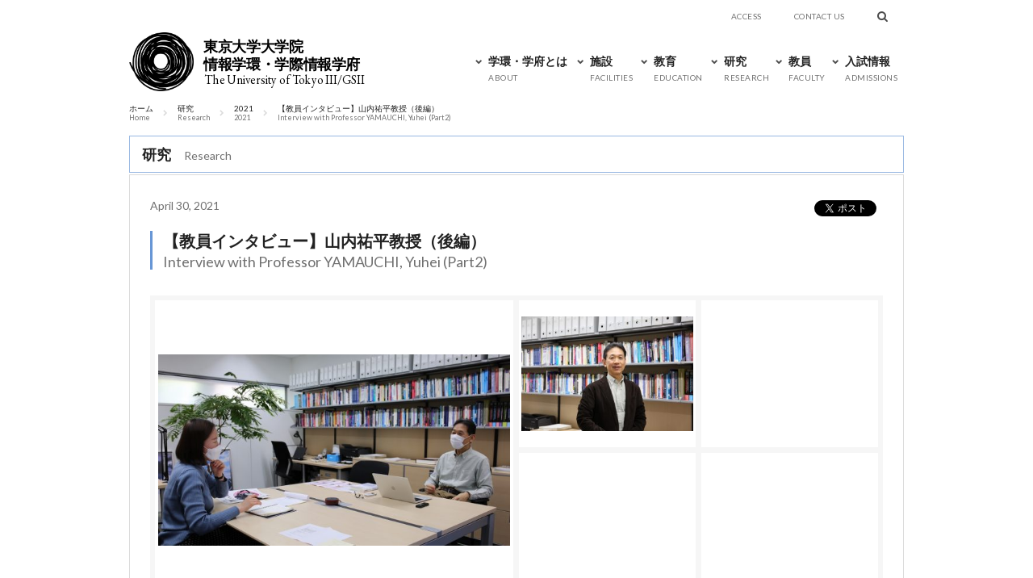

--- FILE ---
content_type: text/html; charset=UTF-8
request_url: https://www.iii.u-tokyo.ac.jp/research/210430interviewpart2
body_size: 18948
content:
<!DOCTYPE html>
<html dir="ltr" lang="ja" prefix="og: https://ogp.me/ns#" class="no-js">
<head>
	
<meta charset="UTF-8">
<meta http-equiv="X-UA-Compatible" content="IE=edge,chrome=1">

<link rel="profile" href="http://gmpg.org/xfn/11">




<!-- common - css -->
<link rel="stylesheet" href="https://www.iii.u-tokyo.ac.jp/manage/wp-content/themes/iii/_/css/main.css?20221021">
<link rel="stylesheet" href="https://www.iii.u-tokyo.ac.jp/manage/wp-content/themes/iii/style.css">

<!-- common - font -->
<style>
@import url('https://fonts.googleapis.com/css2?family=Noto+Serif+JP:wght@200..900&display=swap');
@import url('https://fonts.googleapis.com/css2?family=EB+Garamond:ital,wght@0,400..800;1,400..800&display=swap');
</style>
	
<!-- common - js -->
<script type="text/javascript" src="https://www.iii.u-tokyo.ac.jp/manage/wp-content/themes/iii/_/js/jquery-3.7.1.min.js"></script>
<script type="text/javascript" src="https://www.iii.u-tokyo.ac.jp/manage/wp-content/themes/iii/_/js/jquery-migrate-3.4.1.min.js"></script>
<script src="https://www.iii.u-tokyo.ac.jp/manage/wp-content/themes/iii/_/js/script.js"></script>
<script>
// viewport
if (!((navigator.userAgent.indexOf('Android') > 0 && navigator.userAgent.indexOf('Mobile') == -1) || navigator.userAgent.indexOf('A1_07') > 0 || navigator.userAgent.indexOf('SC-01C') > 0 || navigator.userAgent.indexOf('iPad') > 0)) {
	document.write('<meta name="viewport" content="width=device-width,user-scalable=yes">');
}
</script>
<!--[if lt IE 9]>
<script src="http://cdnjs.cloudflare.com/ajax/libs/selectivizr/1.0.2/selectivizr-min.js"></script>
<script src="http://html5shim.googlecode.com/svn/trunk/html5.js"></script>
<![endif]-->


	<style>img:is([sizes="auto" i], [sizes^="auto," i]) { contain-intrinsic-size: 3000px 1500px }</style>
	
		<!-- All in One SEO 4.9.1 - aioseo.com -->
		<title>【教員インタビュー】山内祐平教授（後編） - 東京大学大学院 情報学環・学際情報学府</title>
	<meta name="description" content="東京大学大学院 情報学環・学際情報学府 文化・人間情報学コース 【教員インタビュー】山内祐平教授（後編）" />
	<meta name="robots" content="max-image-preview:large" />
	<meta name="author" content="神谷説子"/>
	<link rel="canonical" href="https://www.iii.u-tokyo.ac.jp/research/210430interviewpart2" />
	<meta name="generator" content="All in One SEO (AIOSEO) 4.9.1" />
		<meta property="og:locale" content="ja_JP" />
		<meta property="og:site_name" content="東京大学大学院 情報学環・学際情報学府 - The University of Tokyo Interfaculty Initiative in Information Studies Graduate School of Interdisciplinary Information Studies" />
		<meta property="og:type" content="article" />
		<meta property="og:title" content="【教員インタビュー】山内祐平教授（後編） - 東京大学大学院 情報学環・学際情報学府" />
		<meta property="og:description" content="東京大学大学院 情報学環・学際情報学府 文化・人間情報学コース 【教員インタビュー】山内祐平教授（後編）" />
		<meta property="og:url" content="https://www.iii.u-tokyo.ac.jp/research/210430interviewpart2" />
		<meta property="og:image" content="https://www.iii.u-tokyo.ac.jp/manage/wp-content/uploads/2021/04/c304aa5d06b28ac1a8b057db4981f93c.jpg" />
		<meta property="og:image:secure_url" content="https://www.iii.u-tokyo.ac.jp/manage/wp-content/uploads/2021/04/c304aa5d06b28ac1a8b057db4981f93c.jpg" />
		<meta property="og:image:width" content="1024" />
		<meta property="og:image:height" content="556" />
		<meta property="article:published_time" content="2021-04-30T06:33:14+00:00" />
		<meta property="article:modified_time" content="2021-04-30T08:09:33+00:00" />
		<meta name="twitter:card" content="summary_large_image" />
		<meta name="twitter:title" content="【教員インタビュー】山内祐平教授（後編） - 東京大学大学院 情報学環・学際情報学府" />
		<meta name="twitter:description" content="東京大学大学院 情報学環・学際情報学府 文化・人間情報学コース 【教員インタビュー】山内祐平教授（後編）" />
		<meta name="twitter:image" content="https://www.iii.u-tokyo.ac.jp/manage/wp-content/uploads/2021/04/c304aa5d06b28ac1a8b057db4981f93c.jpg" />
		<script type="application/ld+json" class="aioseo-schema">
			{"@context":"https:\/\/schema.org","@graph":[{"@type":"BreadcrumbList","@id":"https:\/\/www.iii.u-tokyo.ac.jp\/research\/210430interviewpart2#breadcrumblist","itemListElement":[{"@type":"ListItem","@id":"https:\/\/www.iii.u-tokyo.ac.jp#listItem","position":1,"name":"\u30db\u30fc\u30e0","item":"https:\/\/www.iii.u-tokyo.ac.jp","nextItem":{"@type":"ListItem","@id":"https:\/\/www.iii.u-tokyo.ac.jp\/research#listItem","name":"\u7814\u7a76"}},{"@type":"ListItem","@id":"https:\/\/www.iii.u-tokyo.ac.jp\/research#listItem","position":2,"name":"\u7814\u7a76","item":"https:\/\/www.iii.u-tokyo.ac.jp\/research","nextItem":{"@type":"ListItem","@id":"https:\/\/www.iii.u-tokyo.ac.jp\/course\/cultural#listItem","name":"\u6587\u5316\u30fb\u4eba\u9593\u60c5\u5831\u5b66\u30b3\u30fc\u30b9"},"previousItem":{"@type":"ListItem","@id":"https:\/\/www.iii.u-tokyo.ac.jp#listItem","name":"\u30db\u30fc\u30e0"}},{"@type":"ListItem","@id":"https:\/\/www.iii.u-tokyo.ac.jp\/course\/cultural#listItem","position":3,"name":"\u6587\u5316\u30fb\u4eba\u9593\u60c5\u5831\u5b66\u30b3\u30fc\u30b9","item":"https:\/\/www.iii.u-tokyo.ac.jp\/course\/cultural","nextItem":{"@type":"ListItem","@id":"https:\/\/www.iii.u-tokyo.ac.jp\/research\/210430interviewpart2#listItem","name":"\u3010\u6559\u54e1\u30a4\u30f3\u30bf\u30d3\u30e5\u30fc\u3011\u5c71\u5185\u7950\u5e73\u6559\u6388\uff08\u5f8c\u7de8\uff09"},"previousItem":{"@type":"ListItem","@id":"https:\/\/www.iii.u-tokyo.ac.jp\/research#listItem","name":"\u7814\u7a76"}},{"@type":"ListItem","@id":"https:\/\/www.iii.u-tokyo.ac.jp\/research\/210430interviewpart2#listItem","position":4,"name":"\u3010\u6559\u54e1\u30a4\u30f3\u30bf\u30d3\u30e5\u30fc\u3011\u5c71\u5185\u7950\u5e73\u6559\u6388\uff08\u5f8c\u7de8\uff09","previousItem":{"@type":"ListItem","@id":"https:\/\/www.iii.u-tokyo.ac.jp\/course\/cultural#listItem","name":"\u6587\u5316\u30fb\u4eba\u9593\u60c5\u5831\u5b66\u30b3\u30fc\u30b9"}}]},{"@type":"Organization","@id":"https:\/\/www.iii.u-tokyo.ac.jp\/#organization","name":"\u6771\u4eac\u5927\u5b66\u5927\u5b66\u9662 \u60c5\u5831\u5b66\u74b0\u30fb\u5b66\u969b\u60c5\u5831\u5b66\u5e9c","description":"The University of Tokyo Interfaculty Initiative in Information Studies Graduate School of Interdisciplinary Information Studies","url":"https:\/\/www.iii.u-tokyo.ac.jp\/","telephone":"+81358415938","logo":{"@type":"ImageObject","url":"https:\/\/www.iii.u-tokyo.ac.jp\/manage\/wp-content\/uploads\/2021\/09\/logo.png","@id":"https:\/\/www.iii.u-tokyo.ac.jp\/research\/210430interviewpart2\/#organizationLogo","width":225,"height":192},"image":{"@id":"https:\/\/www.iii.u-tokyo.ac.jp\/research\/210430interviewpart2\/#organizationLogo"}},{"@type":"Person","@id":"https:\/\/www.iii.u-tokyo.ac.jp\/author\/skamiya#author","url":"https:\/\/www.iii.u-tokyo.ac.jp\/author\/skamiya","name":"\u795e\u8c37\u8aac\u5b50","image":{"@type":"ImageObject","@id":"https:\/\/www.iii.u-tokyo.ac.jp\/research\/210430interviewpart2#authorImage","url":"https:\/\/secure.gravatar.com\/avatar\/b83ba3bf5242e9a3b305a844b5cfc6a502760f2f80b8607fb5ca649bf141e485?s=96&d=mm&r=g","width":96,"height":96,"caption":"\u795e\u8c37\u8aac\u5b50"}},{"@type":"WebPage","@id":"https:\/\/www.iii.u-tokyo.ac.jp\/research\/210430interviewpart2#webpage","url":"https:\/\/www.iii.u-tokyo.ac.jp\/research\/210430interviewpart2","name":"\u3010\u6559\u54e1\u30a4\u30f3\u30bf\u30d3\u30e5\u30fc\u3011\u5c71\u5185\u7950\u5e73\u6559\u6388\uff08\u5f8c\u7de8\uff09 - \u6771\u4eac\u5927\u5b66\u5927\u5b66\u9662 \u60c5\u5831\u5b66\u74b0\u30fb\u5b66\u969b\u60c5\u5831\u5b66\u5e9c","description":"\u6771\u4eac\u5927\u5b66\u5927\u5b66\u9662 \u60c5\u5831\u5b66\u74b0\u30fb\u5b66\u969b\u60c5\u5831\u5b66\u5e9c \u6587\u5316\u30fb\u4eba\u9593\u60c5\u5831\u5b66\u30b3\u30fc\u30b9 \u3010\u6559\u54e1\u30a4\u30f3\u30bf\u30d3\u30e5\u30fc\u3011\u5c71\u5185\u7950\u5e73\u6559\u6388\uff08\u5f8c\u7de8\uff09","inLanguage":"ja","isPartOf":{"@id":"https:\/\/www.iii.u-tokyo.ac.jp\/#website"},"breadcrumb":{"@id":"https:\/\/www.iii.u-tokyo.ac.jp\/research\/210430interviewpart2#breadcrumblist"},"author":{"@id":"https:\/\/www.iii.u-tokyo.ac.jp\/author\/skamiya#author"},"creator":{"@id":"https:\/\/www.iii.u-tokyo.ac.jp\/author\/skamiya#author"},"image":{"@type":"ImageObject","url":"https:\/\/www.iii.u-tokyo.ac.jp\/manage\/wp-content\/uploads\/2021\/04\/c304aa5d06b28ac1a8b057db4981f93c.jpg","@id":"https:\/\/www.iii.u-tokyo.ac.jp\/research\/210430interviewpart2\/#mainImage","width":1024,"height":556},"primaryImageOfPage":{"@id":"https:\/\/www.iii.u-tokyo.ac.jp\/research\/210430interviewpart2#mainImage"},"datePublished":"2021-04-30T15:33:14+09:00","dateModified":"2021-04-30T17:09:33+09:00"},{"@type":"WebSite","@id":"https:\/\/www.iii.u-tokyo.ac.jp\/#website","url":"https:\/\/www.iii.u-tokyo.ac.jp\/","name":"\u6771\u4eac\u5927\u5b66\u5927\u5b66\u9662 \u60c5\u5831\u5b66\u74b0\u30fb\u5b66\u969b\u60c5\u5831\u5b66\u5e9c","description":"The University of Tokyo Interfaculty Initiative in Information Studies Graduate School of Interdisciplinary Information Studies","inLanguage":"ja","publisher":{"@id":"https:\/\/www.iii.u-tokyo.ac.jp\/#organization"}}]}
		</script>
		<!-- All in One SEO -->

<script type="text/javascript">
/* <![CDATA[ */
window._wpemojiSettings = {"baseUrl":"https:\/\/s.w.org\/images\/core\/emoji\/16.0.1\/72x72\/","ext":".png","svgUrl":"https:\/\/s.w.org\/images\/core\/emoji\/16.0.1\/svg\/","svgExt":".svg","source":{"concatemoji":"https:\/\/www.iii.u-tokyo.ac.jp\/manage\/wp-includes\/js\/wp-emoji-release.min.js?ver=6.8.3"}};
/*! This file is auto-generated */
!function(s,n){var o,i,e;function c(e){try{var t={supportTests:e,timestamp:(new Date).valueOf()};sessionStorage.setItem(o,JSON.stringify(t))}catch(e){}}function p(e,t,n){e.clearRect(0,0,e.canvas.width,e.canvas.height),e.fillText(t,0,0);var t=new Uint32Array(e.getImageData(0,0,e.canvas.width,e.canvas.height).data),a=(e.clearRect(0,0,e.canvas.width,e.canvas.height),e.fillText(n,0,0),new Uint32Array(e.getImageData(0,0,e.canvas.width,e.canvas.height).data));return t.every(function(e,t){return e===a[t]})}function u(e,t){e.clearRect(0,0,e.canvas.width,e.canvas.height),e.fillText(t,0,0);for(var n=e.getImageData(16,16,1,1),a=0;a<n.data.length;a++)if(0!==n.data[a])return!1;return!0}function f(e,t,n,a){switch(t){case"flag":return n(e,"\ud83c\udff3\ufe0f\u200d\u26a7\ufe0f","\ud83c\udff3\ufe0f\u200b\u26a7\ufe0f")?!1:!n(e,"\ud83c\udde8\ud83c\uddf6","\ud83c\udde8\u200b\ud83c\uddf6")&&!n(e,"\ud83c\udff4\udb40\udc67\udb40\udc62\udb40\udc65\udb40\udc6e\udb40\udc67\udb40\udc7f","\ud83c\udff4\u200b\udb40\udc67\u200b\udb40\udc62\u200b\udb40\udc65\u200b\udb40\udc6e\u200b\udb40\udc67\u200b\udb40\udc7f");case"emoji":return!a(e,"\ud83e\udedf")}return!1}function g(e,t,n,a){var r="undefined"!=typeof WorkerGlobalScope&&self instanceof WorkerGlobalScope?new OffscreenCanvas(300,150):s.createElement("canvas"),o=r.getContext("2d",{willReadFrequently:!0}),i=(o.textBaseline="top",o.font="600 32px Arial",{});return e.forEach(function(e){i[e]=t(o,e,n,a)}),i}function t(e){var t=s.createElement("script");t.src=e,t.defer=!0,s.head.appendChild(t)}"undefined"!=typeof Promise&&(o="wpEmojiSettingsSupports",i=["flag","emoji"],n.supports={everything:!0,everythingExceptFlag:!0},e=new Promise(function(e){s.addEventListener("DOMContentLoaded",e,{once:!0})}),new Promise(function(t){var n=function(){try{var e=JSON.parse(sessionStorage.getItem(o));if("object"==typeof e&&"number"==typeof e.timestamp&&(new Date).valueOf()<e.timestamp+604800&&"object"==typeof e.supportTests)return e.supportTests}catch(e){}return null}();if(!n){if("undefined"!=typeof Worker&&"undefined"!=typeof OffscreenCanvas&&"undefined"!=typeof URL&&URL.createObjectURL&&"undefined"!=typeof Blob)try{var e="postMessage("+g.toString()+"("+[JSON.stringify(i),f.toString(),p.toString(),u.toString()].join(",")+"));",a=new Blob([e],{type:"text/javascript"}),r=new Worker(URL.createObjectURL(a),{name:"wpTestEmojiSupports"});return void(r.onmessage=function(e){c(n=e.data),r.terminate(),t(n)})}catch(e){}c(n=g(i,f,p,u))}t(n)}).then(function(e){for(var t in e)n.supports[t]=e[t],n.supports.everything=n.supports.everything&&n.supports[t],"flag"!==t&&(n.supports.everythingExceptFlag=n.supports.everythingExceptFlag&&n.supports[t]);n.supports.everythingExceptFlag=n.supports.everythingExceptFlag&&!n.supports.flag,n.DOMReady=!1,n.readyCallback=function(){n.DOMReady=!0}}).then(function(){return e}).then(function(){var e;n.supports.everything||(n.readyCallback(),(e=n.source||{}).concatemoji?t(e.concatemoji):e.wpemoji&&e.twemoji&&(t(e.twemoji),t(e.wpemoji)))}))}((window,document),window._wpemojiSettings);
/* ]]> */
</script>
<style id='wp-emoji-styles-inline-css' type='text/css'>

	img.wp-smiley, img.emoji {
		display: inline !important;
		border: none !important;
		box-shadow: none !important;
		height: 1em !important;
		width: 1em !important;
		margin: 0 0.07em !important;
		vertical-align: -0.1em !important;
		background: none !important;
		padding: 0 !important;
	}
</style>
<link rel='stylesheet' id='wp-block-library-css' href='https://www.iii.u-tokyo.ac.jp/manage/wp-includes/css/dist/block-library/style.min.css?ver=6.8.3' type='text/css' media='all' />
<style id='classic-theme-styles-inline-css' type='text/css'>
/*! This file is auto-generated */
.wp-block-button__link{color:#fff;background-color:#32373c;border-radius:9999px;box-shadow:none;text-decoration:none;padding:calc(.667em + 2px) calc(1.333em + 2px);font-size:1.125em}.wp-block-file__button{background:#32373c;color:#fff;text-decoration:none}
</style>
<link rel='stylesheet' id='aioseo/css/src/vue/standalone/blocks/table-of-contents/global.scss-css' href='https://www.iii.u-tokyo.ac.jp/manage/wp-content/plugins/all-in-one-seo-pack/dist/Lite/assets/css/table-of-contents/global.e90f6d47.css?ver=4.9.1' type='text/css' media='all' />
<style id='get-filesize-get-filesize-block-style-inline-css' type='text/css'>
.wp-block-get-filesize-get-filesize-block{padding:0}.wp-block-get-filesize-get-filesize-block.aligncenter{text-align:center}.wp-block-get-filesize-get-filesize-block.alignleft{text-align:left}.wp-block-get-filesize-get-filesize-block.alignleft,.wp-block-get-filesize-get-filesize-block.alignright{float:none!important;margin-left:auto!important;margin-right:auto!important;max-width:var(--wp--style--global--content-size)}.wp-block-get-filesize-get-filesize-block.alignright{text-align:right}

</style>
<style id='global-styles-inline-css' type='text/css'>
:root{--wp--preset--aspect-ratio--square: 1;--wp--preset--aspect-ratio--4-3: 4/3;--wp--preset--aspect-ratio--3-4: 3/4;--wp--preset--aspect-ratio--3-2: 3/2;--wp--preset--aspect-ratio--2-3: 2/3;--wp--preset--aspect-ratio--16-9: 16/9;--wp--preset--aspect-ratio--9-16: 9/16;--wp--preset--color--black: #000000;--wp--preset--color--cyan-bluish-gray: #abb8c3;--wp--preset--color--white: #ffffff;--wp--preset--color--pale-pink: #f78da7;--wp--preset--color--vivid-red: #cf2e2e;--wp--preset--color--luminous-vivid-orange: #ff6900;--wp--preset--color--luminous-vivid-amber: #fcb900;--wp--preset--color--light-green-cyan: #7bdcb5;--wp--preset--color--vivid-green-cyan: #00d084;--wp--preset--color--pale-cyan-blue: #8ed1fc;--wp--preset--color--vivid-cyan-blue: #0693e3;--wp--preset--color--vivid-purple: #9b51e0;--wp--preset--gradient--vivid-cyan-blue-to-vivid-purple: linear-gradient(135deg,rgba(6,147,227,1) 0%,rgb(155,81,224) 100%);--wp--preset--gradient--light-green-cyan-to-vivid-green-cyan: linear-gradient(135deg,rgb(122,220,180) 0%,rgb(0,208,130) 100%);--wp--preset--gradient--luminous-vivid-amber-to-luminous-vivid-orange: linear-gradient(135deg,rgba(252,185,0,1) 0%,rgba(255,105,0,1) 100%);--wp--preset--gradient--luminous-vivid-orange-to-vivid-red: linear-gradient(135deg,rgba(255,105,0,1) 0%,rgb(207,46,46) 100%);--wp--preset--gradient--very-light-gray-to-cyan-bluish-gray: linear-gradient(135deg,rgb(238,238,238) 0%,rgb(169,184,195) 100%);--wp--preset--gradient--cool-to-warm-spectrum: linear-gradient(135deg,rgb(74,234,220) 0%,rgb(151,120,209) 20%,rgb(207,42,186) 40%,rgb(238,44,130) 60%,rgb(251,105,98) 80%,rgb(254,248,76) 100%);--wp--preset--gradient--blush-light-purple: linear-gradient(135deg,rgb(255,206,236) 0%,rgb(152,150,240) 100%);--wp--preset--gradient--blush-bordeaux: linear-gradient(135deg,rgb(254,205,165) 0%,rgb(254,45,45) 50%,rgb(107,0,62) 100%);--wp--preset--gradient--luminous-dusk: linear-gradient(135deg,rgb(255,203,112) 0%,rgb(199,81,192) 50%,rgb(65,88,208) 100%);--wp--preset--gradient--pale-ocean: linear-gradient(135deg,rgb(255,245,203) 0%,rgb(182,227,212) 50%,rgb(51,167,181) 100%);--wp--preset--gradient--electric-grass: linear-gradient(135deg,rgb(202,248,128) 0%,rgb(113,206,126) 100%);--wp--preset--gradient--midnight: linear-gradient(135deg,rgb(2,3,129) 0%,rgb(40,116,252) 100%);--wp--preset--font-size--small: 13px;--wp--preset--font-size--medium: 20px;--wp--preset--font-size--large: 36px;--wp--preset--font-size--x-large: 42px;--wp--preset--spacing--20: 0.44rem;--wp--preset--spacing--30: 0.67rem;--wp--preset--spacing--40: 1rem;--wp--preset--spacing--50: 1.5rem;--wp--preset--spacing--60: 2.25rem;--wp--preset--spacing--70: 3.38rem;--wp--preset--spacing--80: 5.06rem;--wp--preset--shadow--natural: 6px 6px 9px rgba(0, 0, 0, 0.2);--wp--preset--shadow--deep: 12px 12px 50px rgba(0, 0, 0, 0.4);--wp--preset--shadow--sharp: 6px 6px 0px rgba(0, 0, 0, 0.2);--wp--preset--shadow--outlined: 6px 6px 0px -3px rgba(255, 255, 255, 1), 6px 6px rgba(0, 0, 0, 1);--wp--preset--shadow--crisp: 6px 6px 0px rgba(0, 0, 0, 1);}:where(.is-layout-flex){gap: 0.5em;}:where(.is-layout-grid){gap: 0.5em;}body .is-layout-flex{display: flex;}.is-layout-flex{flex-wrap: wrap;align-items: center;}.is-layout-flex > :is(*, div){margin: 0;}body .is-layout-grid{display: grid;}.is-layout-grid > :is(*, div){margin: 0;}:where(.wp-block-columns.is-layout-flex){gap: 2em;}:where(.wp-block-columns.is-layout-grid){gap: 2em;}:where(.wp-block-post-template.is-layout-flex){gap: 1.25em;}:where(.wp-block-post-template.is-layout-grid){gap: 1.25em;}.has-black-color{color: var(--wp--preset--color--black) !important;}.has-cyan-bluish-gray-color{color: var(--wp--preset--color--cyan-bluish-gray) !important;}.has-white-color{color: var(--wp--preset--color--white) !important;}.has-pale-pink-color{color: var(--wp--preset--color--pale-pink) !important;}.has-vivid-red-color{color: var(--wp--preset--color--vivid-red) !important;}.has-luminous-vivid-orange-color{color: var(--wp--preset--color--luminous-vivid-orange) !important;}.has-luminous-vivid-amber-color{color: var(--wp--preset--color--luminous-vivid-amber) !important;}.has-light-green-cyan-color{color: var(--wp--preset--color--light-green-cyan) !important;}.has-vivid-green-cyan-color{color: var(--wp--preset--color--vivid-green-cyan) !important;}.has-pale-cyan-blue-color{color: var(--wp--preset--color--pale-cyan-blue) !important;}.has-vivid-cyan-blue-color{color: var(--wp--preset--color--vivid-cyan-blue) !important;}.has-vivid-purple-color{color: var(--wp--preset--color--vivid-purple) !important;}.has-black-background-color{background-color: var(--wp--preset--color--black) !important;}.has-cyan-bluish-gray-background-color{background-color: var(--wp--preset--color--cyan-bluish-gray) !important;}.has-white-background-color{background-color: var(--wp--preset--color--white) !important;}.has-pale-pink-background-color{background-color: var(--wp--preset--color--pale-pink) !important;}.has-vivid-red-background-color{background-color: var(--wp--preset--color--vivid-red) !important;}.has-luminous-vivid-orange-background-color{background-color: var(--wp--preset--color--luminous-vivid-orange) !important;}.has-luminous-vivid-amber-background-color{background-color: var(--wp--preset--color--luminous-vivid-amber) !important;}.has-light-green-cyan-background-color{background-color: var(--wp--preset--color--light-green-cyan) !important;}.has-vivid-green-cyan-background-color{background-color: var(--wp--preset--color--vivid-green-cyan) !important;}.has-pale-cyan-blue-background-color{background-color: var(--wp--preset--color--pale-cyan-blue) !important;}.has-vivid-cyan-blue-background-color{background-color: var(--wp--preset--color--vivid-cyan-blue) !important;}.has-vivid-purple-background-color{background-color: var(--wp--preset--color--vivid-purple) !important;}.has-black-border-color{border-color: var(--wp--preset--color--black) !important;}.has-cyan-bluish-gray-border-color{border-color: var(--wp--preset--color--cyan-bluish-gray) !important;}.has-white-border-color{border-color: var(--wp--preset--color--white) !important;}.has-pale-pink-border-color{border-color: var(--wp--preset--color--pale-pink) !important;}.has-vivid-red-border-color{border-color: var(--wp--preset--color--vivid-red) !important;}.has-luminous-vivid-orange-border-color{border-color: var(--wp--preset--color--luminous-vivid-orange) !important;}.has-luminous-vivid-amber-border-color{border-color: var(--wp--preset--color--luminous-vivid-amber) !important;}.has-light-green-cyan-border-color{border-color: var(--wp--preset--color--light-green-cyan) !important;}.has-vivid-green-cyan-border-color{border-color: var(--wp--preset--color--vivid-green-cyan) !important;}.has-pale-cyan-blue-border-color{border-color: var(--wp--preset--color--pale-cyan-blue) !important;}.has-vivid-cyan-blue-border-color{border-color: var(--wp--preset--color--vivid-cyan-blue) !important;}.has-vivid-purple-border-color{border-color: var(--wp--preset--color--vivid-purple) !important;}.has-vivid-cyan-blue-to-vivid-purple-gradient-background{background: var(--wp--preset--gradient--vivid-cyan-blue-to-vivid-purple) !important;}.has-light-green-cyan-to-vivid-green-cyan-gradient-background{background: var(--wp--preset--gradient--light-green-cyan-to-vivid-green-cyan) !important;}.has-luminous-vivid-amber-to-luminous-vivid-orange-gradient-background{background: var(--wp--preset--gradient--luminous-vivid-amber-to-luminous-vivid-orange) !important;}.has-luminous-vivid-orange-to-vivid-red-gradient-background{background: var(--wp--preset--gradient--luminous-vivid-orange-to-vivid-red) !important;}.has-very-light-gray-to-cyan-bluish-gray-gradient-background{background: var(--wp--preset--gradient--very-light-gray-to-cyan-bluish-gray) !important;}.has-cool-to-warm-spectrum-gradient-background{background: var(--wp--preset--gradient--cool-to-warm-spectrum) !important;}.has-blush-light-purple-gradient-background{background: var(--wp--preset--gradient--blush-light-purple) !important;}.has-blush-bordeaux-gradient-background{background: var(--wp--preset--gradient--blush-bordeaux) !important;}.has-luminous-dusk-gradient-background{background: var(--wp--preset--gradient--luminous-dusk) !important;}.has-pale-ocean-gradient-background{background: var(--wp--preset--gradient--pale-ocean) !important;}.has-electric-grass-gradient-background{background: var(--wp--preset--gradient--electric-grass) !important;}.has-midnight-gradient-background{background: var(--wp--preset--gradient--midnight) !important;}.has-small-font-size{font-size: var(--wp--preset--font-size--small) !important;}.has-medium-font-size{font-size: var(--wp--preset--font-size--medium) !important;}.has-large-font-size{font-size: var(--wp--preset--font-size--large) !important;}.has-x-large-font-size{font-size: var(--wp--preset--font-size--x-large) !important;}
:where(.wp-block-post-template.is-layout-flex){gap: 1.25em;}:where(.wp-block-post-template.is-layout-grid){gap: 1.25em;}
:where(.wp-block-columns.is-layout-flex){gap: 2em;}:where(.wp-block-columns.is-layout-grid){gap: 2em;}
:root :where(.wp-block-pullquote){font-size: 1.5em;line-height: 1.6;}
</style>
<link rel="https://api.w.org/" href="https://www.iii.u-tokyo.ac.jp/wp-json/" /><link rel='shortlink' href='https://www.iii.u-tokyo.ac.jp/?p=14361' />
<link rel="alternate" title="oEmbed (JSON)" type="application/json+oembed" href="https://www.iii.u-tokyo.ac.jp/wp-json/oembed/1.0/embed?url=https%3A%2F%2Fwww.iii.u-tokyo.ac.jp%2Fresearch%2F210430interviewpart2" />
<link rel="alternate" title="oEmbed (XML)" type="text/xml+oembed" href="https://www.iii.u-tokyo.ac.jp/wp-json/oembed/1.0/embed?url=https%3A%2F%2Fwww.iii.u-tokyo.ac.jp%2Fresearch%2F210430interviewpart2&#038;format=xml" />
<link rel="icon" href="https://www.iii.u-tokyo.ac.jp/manage/wp-content/uploads/2024/10/cropped-iii-logo_black_mark_fav-32x32.png" sizes="32x32" />
<link rel="icon" href="https://www.iii.u-tokyo.ac.jp/manage/wp-content/uploads/2024/10/cropped-iii-logo_black_mark_fav-192x192.png" sizes="192x192" />
<link rel="apple-touch-icon" href="https://www.iii.u-tokyo.ac.jp/manage/wp-content/uploads/2024/10/cropped-iii-logo_black_mark_fav-180x180.png" />
<meta name="msapplication-TileImage" content="https://www.iii.u-tokyo.ac.jp/manage/wp-content/uploads/2024/10/cropped-iii-logo_black_mark_fav-270x270.png" />
</head>
<body class="single research">
<!-- Google Tag Manager -->
<noscript><iframe src="//www.googletagmanager.com/ns.html?id=GTM-MMLZCF"
height="0" width="0" style="display:none;visibility:hidden"></iframe></noscript>
<script>(function(w,d,s,l,i){w[l]=w[l]||[];w[l].push({'gtm.start':
new Date().getTime(),event:'gtm.js'});var f=d.getElementsByTagName(s)[0],
j=d.createElement(s),dl=l!='dataLayer'?'&l='+l:'';j.async=true;j.src=
'//www.googletagmanager.com/gtm.js?id='+i+dl;f.parentNode.insertBefore(j,f);
})(window,document,'script','dataLayer','GTM-MMLZCF');</script>
<!-- End Google Tag Manager -->
<!-- Load Facebook SDK for JavaScript -->
<div id="fb-root"></div>
<script>(function(d, s, id) {
	var js, fjs = d.getElementsByTagName(s)[0];
	if (d.getElementById(id)) return;
	js = d.createElement(s); js.id = id;
	js.src = "//connect.facebook.net/ja_JP/sdk.js#xfbml=1&version=v2.5&appId=133562803734763";
	fjs.parentNode.insertBefore(js, fjs);
}(document, 'script', 'facebook-jssdk'));</script>
<!-- Load Facebook SDK for JavaScript -->


<header>
 
<h1>
	<a href="https://www.iii.u-tokyo.ac.jp">
		<img src="https://www.iii.u-tokyo.ac.jp/manage/wp-content/uploads/2024/10/iii-logo_black_mark.png" alt="Logo" class="logo" style="
    width: 80px; height: auto; margin-right:10px;">
        
        <p class="header-text" >
            <span class="japanese">東京大学大学院</span>
            <span class="japanese">情報学環・学際情報学府</span>
            <span class="english">The University of Tokyo III/GSII
        </span></p>
	</a></h1>	
	
<ul id="pnav">
	<li><a href="https://www.iii.u-tokyo.ac.jp/access/">Access</a></li>
	<li><a href="https://www.iii.u-tokyo.ac.jp/contact/">Contact <span>us</span></a></li>
	<li id="search">
			<i class="btn"></i>
			<form role="search-form" method="get" id="form" action="https://www.iii.u-tokyo.ac.jp/" class="arrow_box">
			<input type="text" value="" name="s" placeholder="Search" />
			<!-- <input type="text" value="" name="s" class="s" placeholder="Search" /> -->
			<!-- <input type="smit" class="searchsmit" value="検索" /> -->
			</form>
	</li>
</ul>
<div id="menubtn" class="sp">
	<div class="icon"></div>
</div>
<ul id="gnav">
	<li id="mm01"><div class="btn">学環・学府とは<span class="en">About</span></div>
		<ul class="sm">
			<li><a href="https://www.iii.u-tokyo.ac.jp/about/iii">学環・学府について<span class="en">About the III and GSII</span></a><a href="https://www.iii.u-tokyo.ac.jp/about/iii#yt"><img src="/manage/wp-content/uploads/2017/02/movie-btn-head.png" alt="" /></a></li>
			<li><a href="https://www.iii.u-tokyo.ac.jp/about/message">学環長のメッセージ<span class="en">Message from the Dean</span></a></li>
			<li><a href="https://www.iii.u-tokyo.ac.jp/about/history">沿革<span class="en">History</span></a></li>
			<li><a href="https://www.iii.u-tokyo.ac.jp/about/ethics-policy-principles">倫理綱領<span class="en">Ethics Policy Principles</span></a></li>
			<li><a href="https://www.iii.u-tokyo.ac.jp/about/inter">国際連携<span class="en">International Tie-ups</span></a></li>
			<li><a href="https://www.iii.u-tokyo.ac.jp/about/social">社会連携<span class="en">Social Tie-ups</span></a></li>
			<li><a href="https://www.iii.u-tokyo.ac.jp/about/bulletin">紀要・出版物<span class="en">Bulletin & Publications</span></a></li>
			<li><a href="https://www.iii.u-tokyo.ac.jp/about/recruiting">採用情報<span class="en">Recruiting</span></a></li>
			<li><a href="https://www.iii.u-tokyo.ac.jp/about/collaboration">共同研究・ご寄附のおさそい<span class="en">Collaboration and Giving</span></a></li>
			<li><a href="https://www.iii.u-tokyo.ac.jp/about/students">在学生・修了者向け情報<span class="en">For Students</span></a></li>
		</ul>
	</li>
	<li id="mm02"><div class="btn">施設<span class="en">Facilities</span></div>
		<ul class="sm">
			<li><a href="https://www.iii.u-tokyo.ac.jp/facilities/">施設一覧<span class="en">List of facilities</span></a></li>
			<li><a href="https://www.iii.u-tokyo.ac.jp/facilities/fukutakehall">情報学環・福武ホール<span class="en">III Fukutake Hall</span></a></li>
			<li><a href="https://www.iii.u-tokyo.ac.jp/facilities/daiwaubiquitous">ダイワユビキタス学術研究館<span class="en">The Daiwa Ubiquitous Computing Research Building</span></a></li>
			<li><a href="https://www.iii.u-tokyo.ac.jp/facilities/ubiquitous">ユビキタス情報社会基盤研究センター<span class="en">Research Center for Ubiquitous Information Society Infrastructure</span></a></li>
			<li><a href="https://www.iii.u-tokyo.ac.jp/facilities/cidir">総合防災情報研究センター (CIDIR)<span class="en">Center for Integrated Disaster Information Research (CIDIR)</span></a></li>
			<li><a href="https://www.iii.u-tokyo.ac.jp/facilities/multimedia">社会情報研究資料センター<span class="en">Multi-media and Socio-information Studies Archive</span></a></li>
			<li><a href="https://www.iii.u-tokyo.ac.jp/facilities/media">メディア・コンテンツ総合研究機構<span class="en">Media Contents Research Initiative</span></a></li>
			<li><a href="https://www.iii.u-tokyo.ac.jp/facilities/library">情報学環・学際情報学府図書室<span class="en">III Library</span></a></li>
			<li><a href="https://www.iii.u-tokyo.ac.jp/facilities/openstudio">東京大学情報学環オープンスタジオ<span class="en">Open Studio, iiiUTokyo</span></a></li>
			<li><a href="https://www.iii.u-tokyo.ac.jp/facilities/mediastudio">東京大学情報学環メディアスタジオ<span class="en">Media Studio, iiiUTokyo</span></a></li>
		</ul>
	</li>
	<li id="mm03"><div class="btn">教育<span class="en">Education</span></div>
		<ul class="sm">
			<li><a href="https://www.iii.u-tokyo.ac.jp/education/courses">コース紹介<span class="en">List of courses</span></a></li>
			<li class="socio"><a href="https://www.iii.u-tokyo.ac.jp/education/courses/socioinfocom">社会情報学コース<span class="en">Socio-information and communication studies course</span></a></li>
			<li class="cultural"><a href="https://www.iii.u-tokyo.ac.jp/education/courses/culturalhuman">文化・人間情報学コース<span class="en">Cultural and human information studies course</span></a></li>
			<li class="emerging"><a href="https://www.iii.u-tokyo.ac.jp/education/courses/emergingdi">先端表現情報学コース<span class="en">Emerging design and informatics course</span></a></li>
			<li class="applied"><a href="https://www.iii.u-tokyo.ac.jp/education/courses/appliedcs">総合分析情報学コース<span class="en">Applied computer science course</span></a></li>
			<li class="itasia"><a href="https://www.iii.u-tokyo.ac.jp/education/courses/itasia">アジア情報社会コース<span class="en">ITASIA Program</span></a></li>			
			<li class="biostat"><a href="https://www.iii.u-tokyo.ac.jp/education/courses/biostat">生物統計情報学コース<span class="en">Biostatistics and bioinformatics course</span></a></li>
			<li class="undergrad"><a href="https://www.iii.u-tokyo.ac.jp/education/courses/undergrad">情報学環教育部<span class="en">Undergraduate research student program</span></a></li>
			<li><a href="https://www.iii.u-tokyo.ac.jp/education/classes">講義<span class="en">Classes</span></a></li>
			<li><a href="https://www.iii.u-tokyo.ac.jp/education/career">就職先情報<span class="en">Career paths</span></a></li>
			<li><a href="https://www.iii.u-tokyo.ac.jp/education/scholarships">特別奨学金プログラム<span class="en">Scholarship programs</span></a></li>
		</ul>
	</li>
	<li id="mm04"><div class="btn">研究<span class="en">Research</span></div>
		<ul class="sm">
			<!--li><a href="https://www.iii.u-tokyo.ac.jp/researcharea">研究エリア<span class="en">Research areas</span></a></li-->
			<li><a href="https://www.iii.u-tokyo.ac.jp/research/">最近の研究・活動<span class="en">Recent research activities</span></a></li>
			<li><a href="https://www.iii.u-tokyo.ac.jp/dissertation">学位論文<span class="en">Theses & Dissertations</span></a></li>
		</ul>
	</li>
	<li id="mm05"><div class="btn">教員<span class="en">Faculty</span></div>
		<ul class="sm">
			<li><a href="https://www.iii.u-tokyo.ac.jp/faculty/">すべての教員<span class="en">Faculty</span></a></li>
			<li class="socio"><a href="https://www.iii.u-tokyo.ac.jp/faculty/#socio">社会情報学コース<span class="en">Socio-information and communication studies course</span></a></li>
			<li class="cultural"><a href="https://www.iii.u-tokyo.ac.jp/faculty/#cultural">文化・人間情報学コース<span class="en">Cultural and human information studies course</span></a></li>
			<li class="emerging"><a href="https://www.iii.u-tokyo.ac.jp/faculty/#emerging">先端表現情報学コース<span class="en">Emerging design and informatics course</span></a></li>
			<li class="applied"><a href="https://www.iii.u-tokyo.ac.jp/faculty/#applied">総合分析情報学コース<span class="en">Applied computer science course</span></a></li>
			<li class="itasia"><a href="https://www.iii.u-tokyo.ac.jp/faculty/#itasia">アジア情報社会コース<span class="en">ITASIA Program</span></a></li>
			<li class="biostat"><a href="https://www.iii.u-tokyo.ac.jp/faculty/#biostat">生物統計情報学コース<span class="en">Biostatistics and bioinformatics course</span></a></li>
			<li class="undergrad"><a href="https://www.iii.u-tokyo.ac.jp/faculty/#undergrad">情報学環教育部<span class="en">Undergraduate research student program</span></a></li>
		</ul>
	</li>
	<li id="mm07"><div class="btn">入試情報<span class="en">Admissions</span></div>
		<ul class="sm">
			<li class="itasia"><a href="https://www.iii.u-tokyo.ac.jp/admissions">入試情報概要（はじめに）<span class="en">Overview</span></a></li>
			<li><a href="https://www.iii.u-tokyo.ac.jp/admissions/#guidelines">募集要項（入試案内）<span class="en">Application Guidelines</span></a></li>
			<li><a href="https://www.iii.u-tokyo.ac.jp/admissions/method">出願方法<span class="en">Application Method</span></a></li>
					</ul>
	</li>
</ul>
</header><!-- header -->


<ul id="breadcrumb">
	<li><a href="https://www.iii.u-tokyo.ac.jp">ホーム<span class="en">Home</span></a></li>
	<li><a href="https://www.iii.u-tokyo.ac.jp/research/">研究<span class="en">Research</span></a></li>
	<li><a href="https://www.iii.u-tokyo.ac.jp/2021?post_type=research">2021<span class="en">2021</span></a></li>
	<li>【教員インタビュー】山内祐平教授（後編）<span class="en">Interview with Professor YAMAUCHI, Yuhei (Part2)</span></li>
</ul>




<div id="contents">
<h1>研究<span class="en">Research</span></h1>


<section id="main">
<div class="content">

<div class="sns">
	<a href="https://twitter.com/share" class="twitter-share-button"{count} data-lang="ja">Tweet</a> <script>!function(d,s,id){var js,fjs=d.getElementsByTagName(s)[0],p=/^http:/.test(d.location)?'http':'https';if(!d.getElementById(id)){js=d.createElement(s);js.id=id;js.src=p+'://platform.twitter.com/widgets.js';fjs.parentNode.insertBefore(js,fjs);}}(document, 'script', 'twitter-wjs');</script>
	<div class="fb-like" data-href="https://www.iii.u-tokyo.ac.jp/research/210430interviewpart2" data-layout="button_count" data-action="like" data-show-faces="false" data-share="false"></div>
</div>

<p class="date">April 30, 2021</p>

<h3>
【教員インタビュー】山内祐平教授（後編）<span class="en">Interview with Professor YAMAUCHI, Yuhei (Part2)</span>
</h3>


<!-- 画像 ======================================== -->
<div class="imgs">
	<div class="mainimg">
						<div class="cell">
		<a href="https://www.iii.u-tokyo.ac.jp/manage/wp-content/uploads/2021/04/c304aa5d06b28ac1a8b057db4981f93c.jpg" title="インタビューの様子">
		<img src="https://www.iii.u-tokyo.ac.jp/manage/wp-content/uploads/2021/04/c304aa5d06b28ac1a8b057db4981f93c-600x326.jpg" />		</a>
		</div>
			</div>
	<div class="subimgs">
		<div class="subimg"><div class="cell">
					<a href="https://www.iii.u-tokyo.ac.jp/manage/wp-content/uploads/2021/04/11254579857dc8f120f4622605016ce8.jpg" title="山内先生">
				<img src="https://www.iii.u-tokyo.ac.jp/manage/wp-content/uploads/2021/04/11254579857dc8f120f4622605016ce8-300x200.jpg" alt="">
			</a>
				</div></div>
		<div class="subimg"><div class="cell">
				</div></div>
		<div class="subimg"><div class="cell">
				</div></div>
		<div class="subimg"><div class="cell">
				</div></div>
	</div>
</div>
<!-- /画像 ======================================== -->


<!-- 投稿フィールド ======================================== -->

	<div class="scol">
	<div class="ja">
		<p><strong>ここからがまさに学環・学府の出番<br />
ー新しい研究領域を育てるための種蒔きが課題にー</strong></p>
<p>2021年4月に新学環長・学府長へ就任された山内先生にお話を伺いました。パンデミックとご専門の学習環境デザインについて、また21年目に突入する学環・学府の今後の課題と目標について語っていただきました。（前編は<a href="https://www.iii.u-tokyo.ac.jp/research/210430interviewpart1">こちら</a>）</p>
<p>（<strong>English translation follows.</strong> <strong>Part 1 can be read</strong> <a href="https://www.iii.u-tokyo.ac.jp/research/210430interviewpart1" target="_blank" rel="noopener">here</a>.)</p>
<p>&nbsp;</p>
<p><strong>ー 山内先生といえば学環コモンズをつくられた方ですね。</strong></p>
<p>学環コモンズは24時間365日、居場所としていつでも来て友人や教員と話せるスペースとして大切に守ってきました。しかし、2020年4月からの緊急事態宣言の時は完全にキャンパスが閉鎖されたので使用停止にせざるを得なかった。学環コモンズができて以来初めてのことで、私としても内心忸怩たるものがありました。今は感染対策をした上で使えますので、ぜひコモンズを活用してオンラインだけではできない深いつながりを作ってもらえるとうれしいです。</p>
<p>2018年にコモンズのリ・デザインを行いました。コモンズを使っている院生や教育部研究生とワークショップでプランニングし、彼らのこういう空間にしたい、という要望を大事にしつつ、サードプレイス的な居場所としてアップデートしました。窓際のひとりがけソファーも、その時に新たに配置したものです。コモンズはもともと、授業の合間にグループで学習する活動をイメージしていましたが、最近はタブレットを１人でブラウズしている人も多いんですよね。タブレットを見るのだったら、机と椅子ではないなと思い、家具をご寄付いただいたコクヨさんとご相談して選びました。１人で落ち着いて考えることと、集団でひろげていくことの往復も意識しています。</p>
<p><strong>ー コモンズの前を通りかかる方から、中でなにしてるんだろうなあって覗かれますよね。</strong></p>
<p>そうそう。一種の、人間ショーケース（笑）。むしろアピールしてほしいんですよね、私たちは楽しく学んでいるんだよっていうことを。これは建築家の安藤忠雄さんの思いでもあります。実際に教育部研究生を志望する学生の中には、コモンズで学んでみたいということがけっこうあるみたいですね。コミュニティに参画するきっかけになりますので、ぜひ楽しそうに学んでいただければと思います（笑）。</p>
<p><strong>ー 昨年、学環は20周年を迎えました。21年目からの学環長として、これからの課題、目標をお伺いしたいと思います。</strong></p>
<p>創立20周年の年であった昨年、情報学環は将来計画を立てました。今後学環・学府をどう発展させていくかという計画です。</p>
<p>学環・学府は、「情報社会と人間」に関する学際的な研究と教育を20年間進め、実績をあげてきました。研究領域でいうと、情報と社会基盤・戦略、情報と倫理・文化、情報とアート・デザイン、情報と防災コミュニケーションという4本の柱を立ち上げてきたわけです。今後20年間のさらなる発展のためには、この柱をもっと増やしていく必要があります。育った４本の木はしっかり育てていきつつ、また新しい木を植えていく。学環長の任期３年で私がやることは、新しいプロジェクトの種蒔きをすることだと思っています。</p>
<p>これからの情報学環のミッションは「未来情報社会の価値を創造する新学術領域の創成と人材育成」です。20年後の社会の底上げにつながるような価値創造と無形資産を蓄積するために、多様性と包摂性を大事にしながら活動を展開していきます。そして、問題が発生したときに新たな価値を創造できるような人材を育てることで社会還元をしていく。</p>
<p>過去の歴史・現在の状況・未来の可能性について、50年ぐらいの時系列をみすえて研究すべきことを考え、学環・学府の多様な専門性を持った人たちが知恵をしぼることによって、オリジナルな研究を形にしていくことが大事だと思います。もちろん、我々のみでやるのではなく、社会と密接につながりながら。企業や学校、自治体やNPOなど、パートナーはいろいろ考えられます。仲間とともに、長期的かつ俯瞰的な視座をもって課題にとりくむ研究プロジェクトを立ち上げていくことが学環として重要であり、学環長として取り組みたいと考えています。</p>
<p><strong>ー 将来計画を策定された中で、改めて学府の学生に期待されることはなんでしょうか？</strong></p>
<p>コロナ禍なのでやりにくいところもあると思いますが、自分の専門と違う人たちの知り合いを作ってください。創造的活動においては人的ネットワークが非常に重要です。違う領域の人と話をしていると「その領域でそんな考え方をするのなら、うちの領域でもこうできるんじゃないか」というヒントがもらえたりしますからね。専門が遠い人じゃなくても、隣接する領域の人でもいい。自分の研究室に閉じこもるのではなく、専門とは違う授業を取りにいってみるとか。勉強会や研究会も、コモンズを活用してもらって。そういうところからはじめて、もしなにか新しくて面白いテーマを思いついたら、新たな研究プロジェクトを学生同士でやってみることもできるでしょうし、ベンチャービジネスでスピンアウトしてやっていく可能性もあるでしょう。研究室はホームグラウンドなので大事にしてもらいたいと思いますが、せっかく多様性のある組織である学環・学府にきているので、ちょっと一歩勇気をふるって、専門が違う人たちと話をしてみてはいかがでしょうか。</p>
<p><strong>ー 多様な学府の院生も、論文が書けないという共通の悩みを持っています。学習環境デザインの専門家として、学習環境をこうしたら論文が書けるよ、と一言でアドバイスをいただけるとありがたいです。</strong></p>
<p>論文をたくさん書いてきた人に見てもらって、論文を書く方法についてアドバイスしてもらうことだと思いますね。論文は一人では書けるようにはならない。コミュニティの中でどうやって書いたら良いかを学び取る、そのための場がまさにゼミなんですね。そういう意味では教員が重要な役割を持つわけですが。</p>
<p>論文でまず大事なのはリサーチ・クエスチョンですよね。問題をどう設定するかがわかればもう半分できたようなものです。でもそれが難しくて、レビューすればするほど問題がわからなくなったりします。論文が書ける人はどういう目で先行研究を見て、どうやって問題を見つけていくのか、その視点をシェアしてもらう。</p>
<p>だからこそみんなが集まって大学院という学びの場を作っている。論文を書くことは、社会的な営みなのです。</p>
<p><strong>ー 最後に学府の学生へのメッセージをお願いします。</strong></p>
<p>コロナによって、「情報」が未来社会の基盤なんだということを全世界の人々が理解したと思います。ここから先はまさに学環・学府の出番です。いまDXが流行り言葉になっていますが、よりよい人と社会の繋がりのために情報をどう使うかというのは我々の専門ですし、これほど求められる時代はなかった。まさにこれからが正念場だと思っています。</p>
<p>学際情報学府は、情報社会と人間に関して、情報の観点だけではなくプラスアルファの複眼で見れる人たちを、育ててきました。博士の学位を取った研究者だけでなく、社会で活躍している修了生たちもみんなそうだと思います。複眼的な視座から新しい情報社会の形を構想できる人はこれからまさに活躍が期待されます。学環・学府のネットワークの中で学びを深め、人々が幸せに生きられる情報社会のためにともに力を尽くしましょう。</p>
<p>&nbsp;</p>
<p>企画：ウェブサイト＆ニューズレター編集部<br />
取材・構成：金佳榮（特任研究員）・神谷説子（特任助教）<br />
英訳：デービッド・ビュースト(特任専門員）</p>
	</div>
	</div>


	<div class="scol">
	<div class="ja">
		<p>&nbsp;</p>
<p><strong>The III/GSII’s time has now come:</strong><br />
<strong>New Dean envisions establishing the foundations for various new projects</strong></p>
<p>We conducted an interview with Prof. Yuhei Yamauchi, who became Dean of the III/GSII in April 2021. In addition to expressing his views about the future of the III/GSII, he also talked about the pandemic and his own research on designing learning environments. (Part 1 can be read <a href="https://www.iii.u-tokyo.ac.jp/research/210430interviewpart1">here</a>)</p>
<p>&nbsp;</p>
<p><strong>Q. You are known, aren’t you, as the person who created the III Commons.</strong></p>
<p>I have tried to preserve the III Commons as a place where people can come and meet their friends or professors at any time of day or night and any day of the year. Unfortunately, however, we were forced to close the Commons from April 2020 for a while because the university closed down due to the pandemic – for the first time since the Commons was created, which touched my heart very deeply. With precautions against the spread of infection, it is now possible to use the Commons again, and I hope people will use it to build closer connections which cannot be achieved online.</p>
<p>In 2018, we redesigned the Commons. In response to requests from students who held a workshop to consider how to make better use of this space, we updated it to make it more like a “third place”. For example, we installed individual chairs close to the windows. Originally, we had thought of the Commons as a place where students will study in groups between classes, but recently many people can be seen using tablets on their own. If students are using tablets, we thought that desks and chairs would be less appropriate. So, after consulting with Kokuyo Co. Ltd., we arrived at this layout instead. There is a need for a place where people can do individual tasks and then return to the group. We were conscious of the importance of this.</p>
<p><strong>Q. People passing by the Commons often peer inside to see what those inside are doing, don’t they?</strong></p>
<p>Yes, yes. It’s almost like a human showcase. [laugh] I would like those inside the Commons to display to those outside how happily they are studying. That’s also the wish of Mr. Tadao Ando, the architect who designed the Fukutake Hall. Apparently, many of those applying for the Undergraduate Research Student Program are motivated by a desire to have access to the Commons and see what it is like to study there. This desire may then lead them to participate in our community, so I hope students will display their happiness while studying. [laugh]</p>
<p><strong>Q. Last year was the twentieth anniversary year of the III/GSII. As Dean, could you tell us about the problems and aims to be tackled now that the III/GSII has entered its twenty-first year?</strong></p>
<p>Last year, in the twentieth anniversary year, the III/GSII created a plan for the organization’s development in the next twenty years.</p>
<p>In its twenty years of development, the III/GSII has accumulated numerous fundamental research and educational achievements in a wide range of areas related to the “information society and human life”. We have established four main research pillars: “information, social infrastructure and strategy,” “information, ethics and culture,” “information, art and design,” and “information, disaster management and communication.” In the next twenty years, we must increase the number of these pillars, thus enhancing the richness and variety of our educational endeavors. One of my tasks as Dean in the next three years will be to establish the foundations for various new projects.</p>
<p>The III/GSII’s mission in the future will be to “create new areas of academic research and promote human resource development for the future information society.” Our aim is to create value and intangible heritage that will raise the standards for society twenty years from now. To do this, we must respect diversity and inclusion. Personnel equal to the task of tackling newly emerging problems are urgently needed. Our task is to educate people to fulfill this vital social role.</p>
<p>Rather than taking a short-term perspective, we must look ahead several decades when considering what to research. Thinking in terms of a fifty-year time scale, we must take into account past changes, the current situation and how things should develop in the future. I think it is very important for us to develop highly original projects and fields by including people with a very diverse range of specializations in the projects of the III/GSII. We should do this not only among ourselves, but also in close cooperation with the wider society. There are many potential partners in business corporations, schools, local governments and NPOs. In cooperation with such partners, it is important for the III/GSII to take a broader and more long-term perspective on contemporary problems and develop projects to find solutions to them. As Dean, this is my first goal.</p>
<p><strong>Q. As you lay out plans for the III/GSII’s future, what do you expect of the students?</strong></p>
<p>I understand this may be difficult during the pandemic, but I would like the students to develop acquaintances and have discussions with people outside their own fields of specialization. Developing such interdisciplinary relationships is very important because it puts students into contact with ideas they may have never heard before and provides fresh hints that could potentially be applied in their own research. Such cross-pollination can even happen through contact with neighboring fields. One of the most appealing features of the III/GSII is the presence of people with slightly different disciplinary perspectives. Instead of remaining closed off in their own laboratories, I hope that students with take classes outside their own immediate area and have broad discussions with their friends. I hope the III Commons will be used precisely for this purpose through study groups and research seminars. New ideas encountered in this way may even spark students to start new research projects among themselves. There may also be business spin-offs resulting from such student interaction. The laboratory is important as a home ground, but I hope students will be adventurous enough to step outside this familiar territory and initiate conversations with others.</p>
<p><strong>Q. Despite their diversity, there is a common worry among graduate students that they cannot write research papers. As a specialist in the design of learning environments, do you have any advice to students about how they should approach paper writing?</strong></p>
<p>If I were to offer one word of advice, it would be to absorb paper-writing techniques by associating with those who can already do it. In reality, it is impossible to learn paper-writing on one’s own. The place for such community learning is indeed the seminar. In this sense, students do not learn alone, and faculty have an important role.</p>
<p>Let us consider the fundamental question of what a research paper is. The most important thing is the research question. Identifying the question is already half of what it takes to write a paper. However, this can be quite difficult, and often when reviewing the literature, it is difficult to identify a research question. Students can learn techniques from those who can write papers by receiving advice on how they approach the literature and how they find problems. The whole purpose of having a graduate school where people come together is to build such community relations. Writing academic papers is a social activity.</p>
<p><strong>Q. Finally, do you have a message for the students of the GSII?</strong></p>
<p>As a result of the pandemic, I think the whole world now knows that the society of the future will be based on information. The III/GSII’s time has now come. DX has become a fashionable term, and we specialize in how to use information to create better social bonds between people. Never before has there been such a demand for this. This indeed is a crucial moment for us.</p>
<p>We have trained and sent out into the world many people who can look at society and human beings not only from the perspective of information but with something plus alpha. This is true not only of our Ph.D. graduates but also of all those now active in society. We live in an age when there is increasing demand for people with multiple perspectives on the information society. I hope you will deepen your studies here and join our endeavor of creating the information environment that society needs for people to live happily.</p>
<p>&nbsp;</p>
<p>Interviewers: Kayoung Kim (Project researcher), Setsuko Kamiya (Project assistant professor)<br />
Translation: David Buist (Project senior specialist)</p>
	</div>
	</div>

<!-- /投稿フィールド ======================================== -->


<!-- 補足情報 ======================================== -->
<!-- /補足情報 ======================================== -->


<!-- 主担当教員 ======================================== -->

<hr>

<h4>主担当教員<span class="en">Associated Faculty Members</span></h4>

            <div class="hbox">
	<div class="head">

		<div class="fac_img">
			<img src="https://www.iii.u-tokyo.ac.jp/manage/wp-content/uploads/2016/03/20100427-yamauchi_y.jpg" />			<a href="https://www.iii.u-tokyo.ac.jp/faculty/yamauchi_yuhei" class="prof">Profile</a>
						<a href="https://fukutake.iii.u-tokyo.ac.jp/ylab/" class="lab">Lab Website</a>
					</div><!-- .fac_img -->

	</div>
	<div class="mcol">
	<div class="ja">

					<p class="title">
						教授
						</p>
		
		<h5>山内 祐平</h5>
				<ul class="courses">
		<li class="icn cultural">文化・人間情報学コース</li><li class="icn itasia">アジア情報社会コース</li>		</ul>
		
	</div>
	<div class="en">

					<p class="title">
						Professor
						</p>
		
		<h5>YAMAUCHI, Yuhei</h5>

				<ul class="courses">
		<li class="icn cultural">Cultural and human information studies course</li><li class="icn itasia">ITASIA Program</li>		</ul>
		
	</div>
	</div>
</div>

        <!-- /主担当教員 ======================================== -->


</div><!-- .content -->
</section><!-- #main -->
</div><!-- #contents -->


<footer>
<div id="info"><div class="in">
	<dl class="campus">
		<dt>東京大学大学院<br>情報学環・学際情報学府<span class="en">The University of Tokyo <br>Interfaculty Initiative in Information Studies <br>Graduate School of Interdisciplinary Information Studies</span></dt>
		<dd>本郷キャンパス<br>〒113-0033<br>東京都文京区本郷7-3-1<span class="en">Hongo Campus <br>7-3-1 Hongo, Bunkyo-ku, <br>Tokyo 113-0033 JAPAN</span></dd>
		<dd>駒場キャンパス<br>〒153-8902<br>東京都目黒区駒場3-8-1<span class="en">Komaba Campus <br>3-8-1 Komaba, Meguro-ku, <br>Tokyo 153-8902 JAPAN</span></dd>
	</dl>
	<ul class="bnr">
		<li class="movie"><a href="/about/iii#yt"><img src="https://www.iii.u-tokyo.ac.jp/manage/wp-content/uploads/2017/11/movie-btn-foot.png" alt="東京大学大学院情報学環・学際情報学府 のご紹介 Introduction to III / GSII, The University of Tokyo"></a></li>
		<li><a href="http://www.u-tokyo.ac.jp" target="_blank"><img src="https://www.iii.u-tokyo.ac.jp/manage/wp-content/uploads/2017/11/bnr01.png" alt="東京大学 The University of Tokyo"></a></li>
		<li><a href="http://www.u-tokyo.ac.jp/index/alumni.html" target="_blank"><img src="https://www.iii.u-tokyo.ac.jp/manage/wp-content/uploads/2017/11/bnr02.png" alt="東大アラムナイ"></a></li>
		<li><a href="http://hmc.u-tokyo.ac.jp/ja/" target="_blank"><img src="https://www.iii.u-tokyo.ac.jp/manage/wp-content/uploads/2017/11/bnr03.png" alt="東京大学ヒューマニティーズセンター"></a></li>
	</ul>
</div></div>
<div id="menu"><div class="in">
	<ul class="fnav">
		<li><a href="https://www.iii.u-tokyo.ac.jp/contact/">お問い合わせ<span class="en">Contact Us</span></a></li>
		<li><a href="https://www.iii.u-tokyo.ac.jp/access/">アクセス<span class="en">Access</span></a></li>
		<li><a href="https://www.iii.u-tokyo.ac.jp/sitemap/">サイトマップ<span class="en">Sitemap</span></a></li>
		<li><a href="https://www.iii.u-tokyo.ac.jp/sitepolicy/">サイトについて<span class="en">Site policy</span></a></li>
		<li><a href="https://www.iii.u-tokyo.ac.jp/privacypolicy/">個人情報保護指針<span class="en">Privacy policy</span></a></li>
		<li><a href="https://forms.gle/ezJjuNSaeENAMBmr5" target="_blank" rel="noopener">学内向け<span class="en">For Faculty Members</span></a></li>
		<li><a href="https://www.facebook.com/groups/iiiutokyo" target="_blank" rel="noopener noreferrer"><span class="icon -fb"><svg width="12" height="12" xmlns="http://www.w3.org/2000/svg"><path d="M12 6a6 6 0 10-6.938 5.927V7.735H3.54V6h1.523V4.678c0-1.503.896-2.334 2.267-2.334.656 0 1.343.117 1.343.117v1.477h-.757c-.745 0-.978.462-.978.937V6h1.664l-.266 1.734H6.937v4.193A6.001 6.001 0 0012 6" fill="#FFF" fill-rule="nonzero"/></svg></span>学環・学府 限定FBグループ<span class="en">iii FACEBOOK GROUP</span></a></li>
	</ul>
	<!-- <ul class="link">
		<li><a href="#" target="_blank">在学生の皆様へ <i></i><span class="en">For Students</span></a></li>
		<li><a href="#" target="_blank">教職員の皆様へ <i></i><span class="en">For Faculties and staffs</span></a></li>
	</ul> -->
</div></div>
<div id="copyright"><div class="in">
	<p>Copyright &copy; 2026 The University of Tokyo Interfaculty Initiative in Information Studies. All rights reserved.</p>
</div></div>
</footer><!-- footer -->


<script src="https://www.iii.u-tokyo.ac.jp/manage/wp-content/themes/iii/_/js/jquery.photoswipe.min.js"></script>
<link rel="stylesheet" href="https://www.iii.u-tokyo.ac.jp/manage/wp-content/themes/iii/_/css/photoswipe.css">
<script src="https://www.iii.u-tokyo.ac.jp/manage/wp-content/themes/iii/_/js/jquery.matchHeight-min.js"></script>
<script>
window.addEventListener('DOMContentLoaded', (event) => {
	$('.gallery img, .mcol img, .scol img, .imgs img').parent('a').attr({
		class: 'modal',
		rel: 'group-14361'
	});
// 	$('.modal').photoSwipe();

	$('.modal').photoSwipe();

	$('.gallery div').matchHeight(4);
	$('.hbox > div, dl.box').matchHeight();
	$('.cal, .pagelink').matchHeight(2);

	$('.content img').removeAttr('width height');
	$('.wp-caption').removeAttr('style');
});
</script>


<script src="https://www.iii.u-tokyo.ac.jp/manage/wp-content/themes/iii/_/js/tinynav.min.js"></script>
<script>
$(function () {
	$('#archive').tinyNav({
		header: 'Select'
	});
});
</script>



<script type="speculationrules">
{"prefetch":[{"source":"document","where":{"and":[{"href_matches":"\/*"},{"not":{"href_matches":["\/manage\/wp-*.php","\/manage\/wp-admin\/*","\/manage\/wp-content\/uploads\/*","\/manage\/wp-content\/*","\/manage\/wp-content\/plugins\/*","\/manage\/wp-content\/themes\/iii\/*","\/*\\?(.+)"]}},{"not":{"selector_matches":"a[rel~=\"nofollow\"]"}},{"not":{"selector_matches":".no-prefetch, .no-prefetch a"}}]},"eagerness":"conservative"}]}
</script>
<script type="module"  src="https://www.iii.u-tokyo.ac.jp/manage/wp-content/plugins/all-in-one-seo-pack/dist/Lite/assets/table-of-contents.95d0dfce.js?ver=4.9.1" id="aioseo/js/src/vue/standalone/blocks/table-of-contents/frontend.js-js"></script>
</body>
</html>